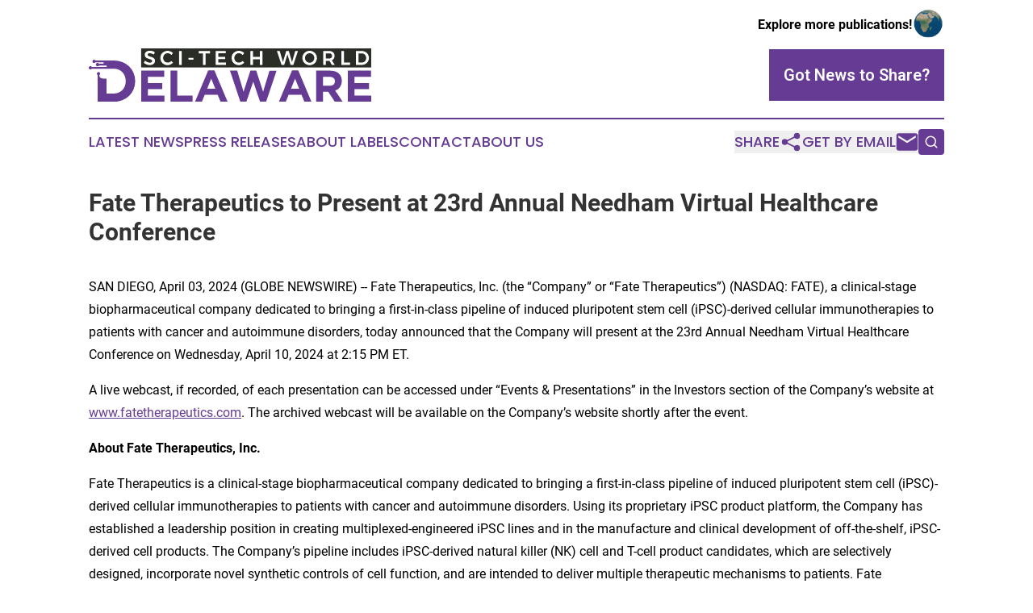

--- FILE ---
content_type: image/svg+xml
request_url: https://cdn.newsmatics.com/agp/sites/scitechworlddelaware-logo-1.svg
body_size: 7833
content:
<?xml version="1.0" encoding="UTF-8" standalone="no"?>
<svg
   xmlns:dc="http://purl.org/dc/elements/1.1/"
   xmlns:cc="http://creativecommons.org/ns#"
   xmlns:rdf="http://www.w3.org/1999/02/22-rdf-syntax-ns#"
   xmlns:svg="http://www.w3.org/2000/svg"
   xmlns="http://www.w3.org/2000/svg"
   id="Layer_1"
   data-name="Layer 1"
   viewBox="0 0 400.01215 74.96"
   version="1.1"
   width="400.01215"
   height="74.959999">
  <metadata
     id="metadata53">
    <rdf:RDF>
      <cc:Work
         rdf:about="">
        <dc:format>image/svg+xml</dc:format>
        <dc:type
           rdf:resource="http://purl.org/dc/dcmitype/StillImage" />
      </cc:Work>
    </rdf:RDF>
  </metadata>
  <defs
     id="defs4">
    <style
       id="style2">.cls-1{fill:#663b94;}.cls-2{fill:#2a2d26;}.cls-3{fill:#fff;}</style>
  </defs>
  <path
     class="cls-1"
     d="M 74.152151,74.63 V 31.17 h 32.739999 v 8.51 H 83.602151 v 8.82 h 20.489999 v 8.51 H 83.602151 v 9.13 h 23.599999 v 8.49 z"
     id="path6" />
  <path
     class="cls-1"
     d="M 115.77215,74.63 V 31.17 h 9.57 v 34.85 h 21.67 v 8.61 z"
     id="path8" />
  <path
     class="cls-1"
     d="m 186.58215,74.63 -4,-9.75 h -18.36 l -4,9.75 h -9.75 l 18.63,-43.79 h 8.83 l 18.65,43.79 z m -13.17,-32.3 -5.77,14.1 h 11.55 z"
     id="path10" />
  <path
     class="cls-1"
     d="m 251.06215,74.96 h -8.33 l -9.81,-28.44 -9.82,28.44 h -8.32 l -14.84,-43.79 h 10.24 l 9,29.45 9.75,-29.57 h 8.2 l 9.77,29.58 9,-29.45 h 10 z"
     id="path12" />
  <path
     class="cls-1"
     d="m 305.35215,74.63 -4,-9.75 h -18.34 l -4,9.75 h -9.75 l 18.63,-43.79 h 8.82 l 18.63,43.79 z m -13.17,-32.3 -5.78,14.1 h 11.55 z"
     id="path14" />
  <path
     class="cls-1"
     d="m 348.46215,74.63 -9.32,-13.91 h -7.52 v 13.91 h -9.56 V 31.17 h 19.87 q 7.77,0 12.08,3.79 4.31,3.79 4.32,10.56 v 0.11 a 13.66,13.66 0 0 1 -2.58,8.61 14.91,14.91 0 0 1 -6.74,4.87 l 10.62,15.52 z m 0.18,-28.63 a 5.52,5.52 0 0 0 -2,-4.66 8.78,8.78 0 0 0 -5.52,-1.56 h -9.51 v 12.49 h 9.69 a 8,8 0 0 0 5.44,-1.68 5.67,5.67 0 0 0 1.89,-4.47 z"
     id="path16" />
  <path
     class="cls-1"
     d="M 367.01215,74.63 V 31.17 h 32.74 v 8.51 h -23.34 v 8.82 h 20.49 v 8.51 h -20.49 v 9.13 h 23.6 v 8.49 z"
     id="path18" />
  <path
     class="cls-1"
     d="m 63.422151,34.27 a 27.25,27.25 0 0 0 -6.31,-9.11 29.51,29.51 0 0 0 -9.74,-6.06 34.06,34.06 0 0 0 -12.36,-2.19 H 9.3821508 a 2.31,2.31 0 0 0 -1.51,-1 2.38,2.38 0 0 0 -1.37,0.18 2.24,2.24 0 0 0 -1.32,2.09 2.28,2.28 0 0 0 1.56,2.14 2.24,2.24 0 0 0 2.27,-0.55 c 0.17,-0.12 0.24,-0.4 0.48,-0.39 H 19.902151 a 1.59,1.59 0 0 1 0.75,0.13 1,1 0 0 1 0.53,1 1,1 0 0 1 -1,0.92 c -1.94,0 -3.87,0 -5.8,0 a 2.29,2.29 0 1 0 -3.17,3.16 2.31,2.31 0 0 0 3.17,-0.66 c 3.37,0 6.74,0 10.12,0 a 1,1 0 0 1 0.89,0.52 1,1 0 0 1 -0.13,1.15 1.07,1.07 0 0 1 -0.84,0.34 q -10.11,0 -20.2300002,0 a 2.28,2.28 0 1 0 -3.08,3.2 2.39,2.39 0 0 0 1.64,0.27 2.3,2.3 0 0 0 1.44,-1 H 35.012151 a 19.07,19.07 0 0 1 7,1.22 15.84,15.84 0 0 1 5.49,3.58 16.6,16.6 0 0 1 3.54,5.53 18.64,18.64 0 0 1 1.28,7 v 0.16 a 18.26,18.26 0 0 1 -1.28,7 16.62,16.62 0 0 1 -3.54,5.44 15.22,15.22 0 0 1 -5.49,3.61 19.69,19.69 0 0 1 -7,1.24 h -9.86 V 42.34 h -1.14 a 25.6,25.6 0 0 1 -5.32,-0.35 4.92,4.92 0 0 1 -2.81,-1.46 5,5 0 0 1 -0.94,-3.24 2.27,2.27 0 0 0 -1.63,-4.15 2.26,2.26 0 0 0 -1.87,2.2 2.3,2.3 0 0 0 1,2 c 0,2.27 0,37.37 0,37.37 h 22.57 a 33.65,33.65 0 0 0 12.41,-2.22 30,30 0 0 0 9.74,-6.11 26.87,26.87 0 0 0 6.31,-9.16 29,29 0 0 0 2.22,-11.38 v -0.21 a 28.83,28.83 0 0 0 -2.27,-11.36 z"
     id="path20" />
  <rect
     class="cls-2"
     x="74.152153"
     width="325.85999"
     height="26.65"
     id="rect22"
     y="0" />
  <path
     class="cls-3"
     d="m 89.012151,7.23 a 9.2,9.2 0 0 0 -2.78,-0.51 3.78,3.78 0 0 0 -2.11,0.51 1.57,1.57 0 0 0 -0.78,1.39 1.83,1.83 0 0 0 0.54,1.35 4.22,4.22 0 0 0 1.37,0.89 21.41,21.41 0 0 0 2.24,0.77 24.06,24.06 0 0 1 3.24,1.17 5.71,5.71 0 0 1 2.16,1.72 4.75,4.75 0 0 1 0.89,3 5.13,5.13 0 0 1 -1,3.11 6,6 0 0 1 -2.64,2 10.18,10.18 0 0 1 -3.86,0.7 12.06,12.06 0 0 1 -4.46,-0.85 12.7,12.7 0 0 1 -3.79,-2.27 l 1.56,-3.18 a 11.43,11.43 0 0 0 3.31,2.15 8.88,8.88 0 0 0 3.43,0.78 4.33,4.33 0 0 0 2.45,-0.6 1.86,1.86 0 0 0 0.9,-1.63 1.84,1.84 0 0 0 -0.55,-1.38 3.85,3.85 0 0 0 -1.38,-0.88 q -0.83,-0.33 -2.28,-0.75 a 26.86,26.86 0 0 1 -3.18,-1.09 5.68,5.68 0 0 1 -2.15,-1.69 4.67,4.67 0 0 1 -0.89,-3 5,5 0 0 1 0.91,-3 5.84,5.84 0 0 1 2.56,-2 9.88,9.88 0 0 1 3.83,-0.7 13.06,13.06 0 0 1 3.75,0.56 13.48,13.48 0 0 1 3.3,1.5 l -1.51,3.33 a 13.67,13.67 0 0 0 -3.08,-1.4 z"
     id="path24" />
  <path
     class="cls-3"
     d="m 114.59215,7.39 a 6.64,6.64 0 0 0 -2.85,-0.67 6.53,6.53 0 0 0 -3.32,0.87 6.37,6.37 0 0 0 -2.37,2.38 6.88,6.88 0 0 0 0,6.66 6.43,6.43 0 0 0 5.69,3.27 6.94,6.94 0 0 0 2.8,-0.61 7.88,7.88 0 0 0 2.47,-1.66 l 2.2,2.45 a 11.49,11.49 0 0 1 -3.56,2.47 10.23,10.23 0 0 1 -9.28,-0.43 9.82,9.82 0 0 1 -3.68,-3.64 9.94,9.94 0 0 1 -1.34,-5.08 9.81,9.81 0 0 1 5.09,-8.67 10.83,10.83 0 0 1 9.32,-0.48 10.3,10.3 0 0 1 3.43,2.32 l -2.18,2.69 a 7.41,7.41 0 0 0 -2.42,-1.87 z"
     id="path26" />
  <path
     class="cls-3"
     d="m 127.87215,3.63 h 3.73 v 19.51 h -3.73 z"
     id="path28" />
  <path
     class="cls-3"
     d="m 141.22215,13.38 h 7 v 2.51 h -7 z"
     id="path30" />
  <path
     class="cls-3"
     d="m 155.68215,3.63 h 15.91 v 3.32 h -6.07 v 16.19 h -3.76 V 6.95 h -6.08 z"
     id="path32" />
  <path
     class="cls-3"
     d="m 179.81215,3.63 h 14.29 v 3.26 h -10.56 v 4.82 h 9.47 v 3.26 h -9.48 v 4.91 h 10.9 v 3.26 h -14.62 z"
     id="path34" />
  <path
     class="cls-3"
     d="m 215.49215,7.39 a 6.68,6.68 0 0 0 -2.85,-0.67 6.51,6.51 0 0 0 -3.32,0.87 6.37,6.37 0 0 0 -2.37,2.38 6.56,6.56 0 0 0 5.69,9.93 6.89,6.89 0 0 0 2.79,-0.61 7.92,7.92 0 0 0 2.5,-1.7 l 2.2,2.45 a 11.42,11.42 0 0 1 -3.57,2.47 10.21,10.21 0 0 1 -9.27,-0.43 9.9,9.9 0 0 1 -5,-8.72 9.76,9.76 0 0 1 5.09,-8.67 10.56,10.56 0 0 1 5.22,-1.31 10.73,10.73 0 0 1 4.1,0.83 10.25,10.25 0 0 1 3.42,2.32 l -2.17,2.73 a 7.41,7.41 0 0 0 -2.46,-1.87 z"
     id="path36" />
  <path
     class="cls-3"
     d="m 228.77215,3.63 h 3.73 v 8.33 h 9.72 V 3.63 h 3.79 v 19.51 h -3.74 v -7.92 h -9.72 v 7.92 h -3.73 z"
     id="path38" />
  <path
     class="cls-3"
     d="m 292.41215,3.63 h 3.87 l -6.6,19.51 h -3.88 l -4.45,-14.8 -4.55,14.8 h -3.79 l -6.6,-19.51 h 4 l 4.6,15.47 4.58,-15.47 h 3.68 l 4.59,15.52 z"
     id="path40" />
  <path
     class="cls-3"
     d="m 318.08215,4.69 a 10,10 0 0 1 3.75,13.75 9.93,9.93 0 0 1 -3.75,3.64 11.07,11.07 0 0 1 -10.56,0 10,10 0 0 1 -3.74,-3.64 9.89,9.89 0 0 1 3.74,-13.75 11.3,11.3 0 0 1 10.56,0 z m -8.54,2.94 a 6.56,6.56 0 0 0 -2.42,2.4 6.45,6.45 0 0 0 -0.89,3.36 6.54,6.54 0 0 0 0.9,3.37 6.79,6.79 0 0 0 2.43,2.42 6.43,6.43 0 0 0 3.3,0.89 6.32,6.32 0 0 0 3.26,-0.89 6.5,6.5 0 0 0 2.38,-2.42 6.62,6.62 0 0 0 0.88,-3.37 6.6,6.6 0 0 0 -3.26,-5.76 6.4,6.4 0 0 0 -3.26,-0.88 6.65,6.65 0 0 0 -3.32,0.88 z"
     id="path42" />
  <path
     class="cls-3"
     d="m 344.26215,23.14 -3.37,-5.77 a 6.37,6.37 0 0 1 -0.7,0 h -4.4 v 5.75 h -3.73 V 3.63 h 8.13 a 8.8,8.8 0 0 1 5.86,1.75 6.2,6.2 0 0 1 2.06,5 7.34,7.34 0 0 1 -1,3.9 6,6 0 0 1 -2.89,2.42 l 4.29,6.47 z m -8.47,-9 h 4.4 a 5,5 0 0 0 3.24,-0.92 3.33,3.33 0 0 0 1.11,-2.73 3.24,3.24 0 0 0 -1.11,-2.68 5.12,5.12 0 0 0 -3.24,-0.89 h -4.4 z"
     id="path44" />
  <path
     class="cls-3"
     d="m 357.78215,3.63 h 3.73 v 16.14 h 8.42 v 3.37 h -12.15 z"
     id="path46" />
  <path
     class="cls-3"
     d="m 391.77215,4.87 a 9.16,9.16 0 0 1 3.62,3.47 10.3,10.3 0 0 1 0,10.07 9.29,9.29 0 0 1 -3.67,3.47 11,11 0 0 1 -5.32,1.26 h -8 V 3.63 h 8.11 a 11,11 0 0 1 5.26,1.24 z m -1.94,14.16 a 5.83,5.83 0 0 0 2.25,-2.29 6.86,6.86 0 0 0 0.8,-3.33 6.69,6.69 0 0 0 -0.83,-3.35 6,6 0 0 0 -2.3,-2.32 6.56,6.56 0 0 0 -3.27,-0.82 h -4.32 v 12.93 h 4.46 a 6.31,6.31 0 0 0 3.21,-0.82 z"
     id="path48" />
</svg>
